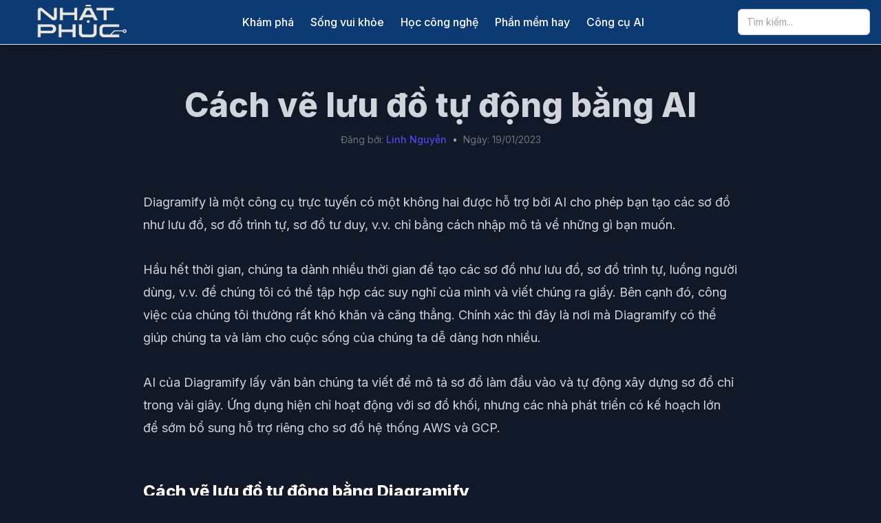

--- FILE ---
content_type: text/html
request_url: https://nhatphuc.com/cach-ve-luu-do-tu-dong-bang-ai/
body_size: 11768
content:
<!DOCTYPE html>
<html lang="en-US" prefix="og: https://ogp.me/ns#">
<head>
    <meta charset="UTF-8">
    <meta name="viewport" content="width=device-width, initial-scale=1.0">
    	<style>img:is([sizes="auto" i], [sizes^="auto," i]) { contain-intrinsic-size: 3000px 1500px }</style>
	
<!-- Search Engine Optimization by Rank Math - https://rankmath.com/ -->
<title>Cách vẽ lưu đồ tự động bằng AI</title>
<meta name="description" content="Diagramify là một công cụ trực tuyến có một không hai được hỗ trợ bởi AI cho phép bạn tạo các sơ đồ như lưu đồ, sơ đồ trình tự, sơ đồ tư duy, v.v. chỉ bằng"/>
<meta name="robots" content="follow, index, max-snippet:-1, max-video-preview:-1, max-image-preview:large"/>
<link rel="canonical" href="https://nhatphuc.com/cach-ve-luu-do-tu-dong-bang-ai/" />
<meta property="og:locale" content="en_US" />
<meta property="og:type" content="article" />
<meta property="og:title" content="Cách vẽ lưu đồ tự động bằng AI" />
<meta property="og:description" content="Diagramify là một công cụ trực tuyến có một không hai được hỗ trợ bởi AI cho phép bạn tạo các sơ đồ như lưu đồ, sơ đồ trình tự, sơ đồ tư duy, v.v. chỉ bằng" />
<meta property="og:url" content="https://nhatphuc.com/cach-ve-luu-do-tu-dong-bang-ai/" />
<meta property="og:site_name" content="Nhật Phúc" />
<meta property="article:tag" content="design" />
<meta property="article:tag" content="Developer" />
<meta property="article:section" content="Học công nghệ" />
<meta property="og:updated_time" content="2023-12-25T11:10:43+07:00" />
<meta property="og:image" content="https://nhatphuc.com/wp-content/uploads/2023/01/diagram-featured-960x480.webp" />
<meta property="og:image:secure_url" content="https://nhatphuc.com/wp-content/uploads/2023/01/diagram-featured-960x480.webp" />
<meta property="og:image:width" content="960" />
<meta property="og:image:height" content="480" />
<meta property="og:image:alt" content="Cách vẽ lưu đồ tự động bằng AI" />
<meta property="og:image:type" content="image/webp" />
<meta property="article:published_time" content="2023-01-19T18:19:56+07:00" />
<meta property="article:modified_time" content="2023-12-25T11:10:43+07:00" />
<meta name="twitter:card" content="summary_large_image" />
<meta name="twitter:title" content="Cách vẽ lưu đồ tự động bằng AI" />
<meta name="twitter:description" content="Diagramify là một công cụ trực tuyến có một không hai được hỗ trợ bởi AI cho phép bạn tạo các sơ đồ như lưu đồ, sơ đồ trình tự, sơ đồ tư duy, v.v. chỉ bằng" />
<meta name="twitter:image" content="https://nhatphuc.com/wp-content/uploads/2023/01/diagram-featured-960x480.webp" />
<meta name="twitter:label1" content="Written by" />
<meta name="twitter:data1" content="Linh Nguyễn" />
<meta name="twitter:label2" content="Time to read" />
<meta name="twitter:data2" content="1 minute" />
<script type="application/ld+json" class="rank-math-schema">{"@context":"https://schema.org","@graph":[{"@type":["Person","Organization"],"@id":"https://nhatphuc.com/#person","name":"Linh Nguy\u1ec5n","logo":{"@type":"ImageObject","@id":"https://nhatphuc.com/#logo","url":"https://nhatphuc.com/wp-content/uploads/2025/06/cropped-logo-mini-160x56.png","contentUrl":"https://nhatphuc.com/wp-content/uploads/2025/06/cropped-logo-mini-160x56.png","caption":"Nh\u1eadt Ph\u00fac","inLanguage":"en-US"},"image":{"@type":"ImageObject","@id":"https://nhatphuc.com/#logo","url":"https://nhatphuc.com/wp-content/uploads/2025/06/cropped-logo-mini-160x56.png","contentUrl":"https://nhatphuc.com/wp-content/uploads/2025/06/cropped-logo-mini-160x56.png","caption":"Nh\u1eadt Ph\u00fac","inLanguage":"en-US"}},{"@type":"WebSite","@id":"https://nhatphuc.com/#website","url":"https://nhatphuc.com","name":"Nh\u1eadt Ph\u00fac","publisher":{"@id":"https://nhatphuc.com/#person"},"inLanguage":"en-US"},{"@type":"ImageObject","@id":"https://nhatphuc.com/wp-content/uploads/2023/01/diagram-featured.webp","url":"https://nhatphuc.com/wp-content/uploads/2023/01/diagram-featured.webp","width":"2400","height":"1200","inLanguage":"en-US"},{"@type":"BreadcrumbList","@id":"https://nhatphuc.com/cach-ve-luu-do-tu-dong-bang-ai/#breadcrumb","itemListElement":[{"@type":"ListItem","position":"1","item":{"@id":"https://nhatphuc.com","name":"Home"}},{"@type":"ListItem","position":"2","item":{"@id":"https://nhatphuc.com/danh-muc/hoc-cong-nghe/","name":"H\u1ecdc c\u00f4ng ngh\u1ec7"}},{"@type":"ListItem","position":"3","item":{"@id":"https://nhatphuc.com/cach-ve-luu-do-tu-dong-bang-ai/","name":"C\u00e1ch v\u1ebd l\u01b0u \u0111\u1ed3 t\u1ef1 \u0111\u1ed9ng b\u1eb1ng AI"}}]},{"@type":"WebPage","@id":"https://nhatphuc.com/cach-ve-luu-do-tu-dong-bang-ai/#webpage","url":"https://nhatphuc.com/cach-ve-luu-do-tu-dong-bang-ai/","name":"C\u00e1ch v\u1ebd l\u01b0u \u0111\u1ed3 t\u1ef1 \u0111\u1ed9ng b\u1eb1ng AI","datePublished":"2023-01-19T18:19:56+07:00","dateModified":"2023-12-25T11:10:43+07:00","isPartOf":{"@id":"https://nhatphuc.com/#website"},"primaryImageOfPage":{"@id":"https://nhatphuc.com/wp-content/uploads/2023/01/diagram-featured.webp"},"inLanguage":"en-US","breadcrumb":{"@id":"https://nhatphuc.com/cach-ve-luu-do-tu-dong-bang-ai/#breadcrumb"}},{"@type":"Person","@id":"https://nhatphuc.com/author/admin2/","name":"Linh Nguy\u1ec5n","url":"https://nhatphuc.com/author/admin2/","image":{"@type":"ImageObject","@id":"https://secure.gravatar.com/avatar/8924b6c7eb1146d401087523aa0b0b25e4d7b4b8952b2496088ba6f1210ba948?s=96&amp;d=mm&amp;r=g","url":"https://secure.gravatar.com/avatar/8924b6c7eb1146d401087523aa0b0b25e4d7b4b8952b2496088ba6f1210ba948?s=96&amp;d=mm&amp;r=g","caption":"Linh Nguy\u1ec5n","inLanguage":"en-US"},"sameAs":["https://trainghiemso.vn/"]},{"@type":"BlogPosting","headline":"C\u00e1ch v\u1ebd l\u01b0u \u0111\u1ed3 t\u1ef1 \u0111\u1ed9ng b\u1eb1ng AI","datePublished":"2023-01-19T18:19:56+07:00","dateModified":"2023-12-25T11:10:43+07:00","articleSection":"H\u1ecdc c\u00f4ng ngh\u1ec7, Kh\u00e1m ph\u00e1","author":{"@id":"https://nhatphuc.com/author/admin2/","name":"Linh Nguy\u1ec5n"},"publisher":{"@id":"https://nhatphuc.com/#person"},"description":"Diagramify l\u00e0 m\u1ed9t c\u00f4ng c\u1ee5 tr\u1ef1c tuy\u1ebfn c\u00f3 m\u1ed9t kh\u00f4ng hai \u0111\u01b0\u1ee3c h\u1ed7 tr\u1ee3 b\u1edfi AI cho ph\u00e9p b\u1ea1n t\u1ea1o c\u00e1c s\u01a1 \u0111\u1ed3 nh\u01b0 l\u01b0u \u0111\u1ed3, s\u01a1 \u0111\u1ed3 tr\u00ecnh t\u1ef1, s\u01a1 \u0111\u1ed3 t\u01b0 duy, v.v. ch\u1ec9 b\u1eb1ng","name":"C\u00e1ch v\u1ebd l\u01b0u \u0111\u1ed3 t\u1ef1 \u0111\u1ed9ng b\u1eb1ng AI","@id":"https://nhatphuc.com/cach-ve-luu-do-tu-dong-bang-ai/#richSnippet","isPartOf":{"@id":"https://nhatphuc.com/cach-ve-luu-do-tu-dong-bang-ai/#webpage"},"image":{"@id":"https://nhatphuc.com/wp-content/uploads/2023/01/diagram-featured.webp"},"inLanguage":"en-US","mainEntityOfPage":{"@id":"https://nhatphuc.com/cach-ve-luu-do-tu-dong-bang-ai/#webpage"}}]}</script>
<!-- /Rank Math WordPress SEO plugin -->

<link rel='dns-prefetch' href='//cdn.tailwindcss.com' />
<link rel='dns-prefetch' href='//www.googletagmanager.com' />
<link rel='dns-prefetch' href='//fonts.googleapis.com' />
<link rel='dns-prefetch' href='//cdnjs.cloudflare.com' />
<link rel="alternate" type="application/rss+xml" title="Nhật Phúc &raquo; Cách vẽ lưu đồ tự động bằng AI Comments Feed" href="https://nhatphuc.com/cach-ve-luu-do-tu-dong-bang-ai/feed/" />
<link rel='stylesheet' id='wp-block-library-css' href='https://nhatphuc.com/wp-includes/css/dist/block-library/style.min.css?ver=6.8.1' type='text/css' media='all' />
<style id='classic-theme-styles-inline-css' type='text/css'>
/*! This file is auto-generated */
.wp-block-button__link{color:#fff;background-color:#32373c;border-radius:9999px;box-shadow:none;text-decoration:none;padding:calc(.667em + 2px) calc(1.333em + 2px);font-size:1.125em}.wp-block-file__button{background:#32373c;color:#fff;text-decoration:none}
</style>
<style id='global-styles-inline-css' type='text/css'>
:root{--wp--preset--aspect-ratio--square: 1;--wp--preset--aspect-ratio--4-3: 4/3;--wp--preset--aspect-ratio--3-4: 3/4;--wp--preset--aspect-ratio--3-2: 3/2;--wp--preset--aspect-ratio--2-3: 2/3;--wp--preset--aspect-ratio--16-9: 16/9;--wp--preset--aspect-ratio--9-16: 9/16;--wp--preset--color--black: #000000;--wp--preset--color--cyan-bluish-gray: #abb8c3;--wp--preset--color--white: #ffffff;--wp--preset--color--pale-pink: #f78da7;--wp--preset--color--vivid-red: #cf2e2e;--wp--preset--color--luminous-vivid-orange: #ff6900;--wp--preset--color--luminous-vivid-amber: #fcb900;--wp--preset--color--light-green-cyan: #7bdcb5;--wp--preset--color--vivid-green-cyan: #00d084;--wp--preset--color--pale-cyan-blue: #8ed1fc;--wp--preset--color--vivid-cyan-blue: #0693e3;--wp--preset--color--vivid-purple: #9b51e0;--wp--preset--gradient--vivid-cyan-blue-to-vivid-purple: linear-gradient(135deg,rgba(6,147,227,1) 0%,rgb(155,81,224) 100%);--wp--preset--gradient--light-green-cyan-to-vivid-green-cyan: linear-gradient(135deg,rgb(122,220,180) 0%,rgb(0,208,130) 100%);--wp--preset--gradient--luminous-vivid-amber-to-luminous-vivid-orange: linear-gradient(135deg,rgba(252,185,0,1) 0%,rgba(255,105,0,1) 100%);--wp--preset--gradient--luminous-vivid-orange-to-vivid-red: linear-gradient(135deg,rgba(255,105,0,1) 0%,rgb(207,46,46) 100%);--wp--preset--gradient--very-light-gray-to-cyan-bluish-gray: linear-gradient(135deg,rgb(238,238,238) 0%,rgb(169,184,195) 100%);--wp--preset--gradient--cool-to-warm-spectrum: linear-gradient(135deg,rgb(74,234,220) 0%,rgb(151,120,209) 20%,rgb(207,42,186) 40%,rgb(238,44,130) 60%,rgb(251,105,98) 80%,rgb(254,248,76) 100%);--wp--preset--gradient--blush-light-purple: linear-gradient(135deg,rgb(255,206,236) 0%,rgb(152,150,240) 100%);--wp--preset--gradient--blush-bordeaux: linear-gradient(135deg,rgb(254,205,165) 0%,rgb(254,45,45) 50%,rgb(107,0,62) 100%);--wp--preset--gradient--luminous-dusk: linear-gradient(135deg,rgb(255,203,112) 0%,rgb(199,81,192) 50%,rgb(65,88,208) 100%);--wp--preset--gradient--pale-ocean: linear-gradient(135deg,rgb(255,245,203) 0%,rgb(182,227,212) 50%,rgb(51,167,181) 100%);--wp--preset--gradient--electric-grass: linear-gradient(135deg,rgb(202,248,128) 0%,rgb(113,206,126) 100%);--wp--preset--gradient--midnight: linear-gradient(135deg,rgb(2,3,129) 0%,rgb(40,116,252) 100%);--wp--preset--font-size--small: 13px;--wp--preset--font-size--medium: 20px;--wp--preset--font-size--large: 36px;--wp--preset--font-size--x-large: 42px;--wp--preset--spacing--20: 0.44rem;--wp--preset--spacing--30: 0.67rem;--wp--preset--spacing--40: 1rem;--wp--preset--spacing--50: 1.5rem;--wp--preset--spacing--60: 2.25rem;--wp--preset--spacing--70: 3.38rem;--wp--preset--spacing--80: 5.06rem;--wp--preset--shadow--natural: 6px 6px 9px rgba(0, 0, 0, 0.2);--wp--preset--shadow--deep: 12px 12px 50px rgba(0, 0, 0, 0.4);--wp--preset--shadow--sharp: 6px 6px 0px rgba(0, 0, 0, 0.2);--wp--preset--shadow--outlined: 6px 6px 0px -3px rgba(255, 255, 255, 1), 6px 6px rgba(0, 0, 0, 1);--wp--preset--shadow--crisp: 6px 6px 0px rgba(0, 0, 0, 1);}:where(.is-layout-flex){gap: 0.5em;}:where(.is-layout-grid){gap: 0.5em;}body .is-layout-flex{display: flex;}.is-layout-flex{flex-wrap: wrap;align-items: center;}.is-layout-flex > :is(*, div){margin: 0;}body .is-layout-grid{display: grid;}.is-layout-grid > :is(*, div){margin: 0;}:where(.wp-block-columns.is-layout-flex){gap: 2em;}:where(.wp-block-columns.is-layout-grid){gap: 2em;}:where(.wp-block-post-template.is-layout-flex){gap: 1.25em;}:where(.wp-block-post-template.is-layout-grid){gap: 1.25em;}.has-black-color{color: var(--wp--preset--color--black) !important;}.has-cyan-bluish-gray-color{color: var(--wp--preset--color--cyan-bluish-gray) !important;}.has-white-color{color: var(--wp--preset--color--white) !important;}.has-pale-pink-color{color: var(--wp--preset--color--pale-pink) !important;}.has-vivid-red-color{color: var(--wp--preset--color--vivid-red) !important;}.has-luminous-vivid-orange-color{color: var(--wp--preset--color--luminous-vivid-orange) !important;}.has-luminous-vivid-amber-color{color: var(--wp--preset--color--luminous-vivid-amber) !important;}.has-light-green-cyan-color{color: var(--wp--preset--color--light-green-cyan) !important;}.has-vivid-green-cyan-color{color: var(--wp--preset--color--vivid-green-cyan) !important;}.has-pale-cyan-blue-color{color: var(--wp--preset--color--pale-cyan-blue) !important;}.has-vivid-cyan-blue-color{color: var(--wp--preset--color--vivid-cyan-blue) !important;}.has-vivid-purple-color{color: var(--wp--preset--color--vivid-purple) !important;}.has-black-background-color{background-color: var(--wp--preset--color--black) !important;}.has-cyan-bluish-gray-background-color{background-color: var(--wp--preset--color--cyan-bluish-gray) !important;}.has-white-background-color{background-color: var(--wp--preset--color--white) !important;}.has-pale-pink-background-color{background-color: var(--wp--preset--color--pale-pink) !important;}.has-vivid-red-background-color{background-color: var(--wp--preset--color--vivid-red) !important;}.has-luminous-vivid-orange-background-color{background-color: var(--wp--preset--color--luminous-vivid-orange) !important;}.has-luminous-vivid-amber-background-color{background-color: var(--wp--preset--color--luminous-vivid-amber) !important;}.has-light-green-cyan-background-color{background-color: var(--wp--preset--color--light-green-cyan) !important;}.has-vivid-green-cyan-background-color{background-color: var(--wp--preset--color--vivid-green-cyan) !important;}.has-pale-cyan-blue-background-color{background-color: var(--wp--preset--color--pale-cyan-blue) !important;}.has-vivid-cyan-blue-background-color{background-color: var(--wp--preset--color--vivid-cyan-blue) !important;}.has-vivid-purple-background-color{background-color: var(--wp--preset--color--vivid-purple) !important;}.has-black-border-color{border-color: var(--wp--preset--color--black) !important;}.has-cyan-bluish-gray-border-color{border-color: var(--wp--preset--color--cyan-bluish-gray) !important;}.has-white-border-color{border-color: var(--wp--preset--color--white) !important;}.has-pale-pink-border-color{border-color: var(--wp--preset--color--pale-pink) !important;}.has-vivid-red-border-color{border-color: var(--wp--preset--color--vivid-red) !important;}.has-luminous-vivid-orange-border-color{border-color: var(--wp--preset--color--luminous-vivid-orange) !important;}.has-luminous-vivid-amber-border-color{border-color: var(--wp--preset--color--luminous-vivid-amber) !important;}.has-light-green-cyan-border-color{border-color: var(--wp--preset--color--light-green-cyan) !important;}.has-vivid-green-cyan-border-color{border-color: var(--wp--preset--color--vivid-green-cyan) !important;}.has-pale-cyan-blue-border-color{border-color: var(--wp--preset--color--pale-cyan-blue) !important;}.has-vivid-cyan-blue-border-color{border-color: var(--wp--preset--color--vivid-cyan-blue) !important;}.has-vivid-purple-border-color{border-color: var(--wp--preset--color--vivid-purple) !important;}.has-vivid-cyan-blue-to-vivid-purple-gradient-background{background: var(--wp--preset--gradient--vivid-cyan-blue-to-vivid-purple) !important;}.has-light-green-cyan-to-vivid-green-cyan-gradient-background{background: var(--wp--preset--gradient--light-green-cyan-to-vivid-green-cyan) !important;}.has-luminous-vivid-amber-to-luminous-vivid-orange-gradient-background{background: var(--wp--preset--gradient--luminous-vivid-amber-to-luminous-vivid-orange) !important;}.has-luminous-vivid-orange-to-vivid-red-gradient-background{background: var(--wp--preset--gradient--luminous-vivid-orange-to-vivid-red) !important;}.has-very-light-gray-to-cyan-bluish-gray-gradient-background{background: var(--wp--preset--gradient--very-light-gray-to-cyan-bluish-gray) !important;}.has-cool-to-warm-spectrum-gradient-background{background: var(--wp--preset--gradient--cool-to-warm-spectrum) !important;}.has-blush-light-purple-gradient-background{background: var(--wp--preset--gradient--blush-light-purple) !important;}.has-blush-bordeaux-gradient-background{background: var(--wp--preset--gradient--blush-bordeaux) !important;}.has-luminous-dusk-gradient-background{background: var(--wp--preset--gradient--luminous-dusk) !important;}.has-pale-ocean-gradient-background{background: var(--wp--preset--gradient--pale-ocean) !important;}.has-electric-grass-gradient-background{background: var(--wp--preset--gradient--electric-grass) !important;}.has-midnight-gradient-background{background: var(--wp--preset--gradient--midnight) !important;}.has-small-font-size{font-size: var(--wp--preset--font-size--small) !important;}.has-medium-font-size{font-size: var(--wp--preset--font-size--medium) !important;}.has-large-font-size{font-size: var(--wp--preset--font-size--large) !important;}.has-x-large-font-size{font-size: var(--wp--preset--font-size--x-large) !important;}
:where(.wp-block-post-template.is-layout-flex){gap: 1.25em;}:where(.wp-block-post-template.is-layout-grid){gap: 1.25em;}
:where(.wp-block-columns.is-layout-flex){gap: 2em;}:where(.wp-block-columns.is-layout-grid){gap: 2em;}
:root :where(.wp-block-pullquote){font-size: 1.5em;line-height: 1.6;}
</style>
<link rel='stylesheet' id='your-theme-style-css' href='https://nhatphuc.com/wp-content/themes/np-theme/style.css?ver=2.0' type='text/css' media='all' />
<link rel='stylesheet' id='google-fonts-css' href='https://fonts.googleapis.com/css2?family=Inter:wght@400;500;600;700;800&#038;display=swap' type='text/css' media='all' />
<link rel='stylesheet' id='font-awesome-css' href='https://cdnjs.cloudflare.com/ajax/libs/font-awesome/4.7.0/css/font-awesome.min.css?ver=4.7.0' type='text/css' media='all' />
<style id='akismet-widget-style-inline-css' type='text/css'>

			.a-stats {
				--akismet-color-mid-green: #357b49;
				--akismet-color-white: #fff;
				--akismet-color-light-grey: #f6f7f7;

				max-width: 350px;
				width: auto;
			}

			.a-stats * {
				all: unset;
				box-sizing: border-box;
			}

			.a-stats strong {
				font-weight: 600;
			}

			.a-stats a.a-stats__link,
			.a-stats a.a-stats__link:visited,
			.a-stats a.a-stats__link:active {
				background: var(--akismet-color-mid-green);
				border: none;
				box-shadow: none;
				border-radius: 8px;
				color: var(--akismet-color-white);
				cursor: pointer;
				display: block;
				font-family: -apple-system, BlinkMacSystemFont, 'Segoe UI', 'Roboto', 'Oxygen-Sans', 'Ubuntu', 'Cantarell', 'Helvetica Neue', sans-serif;
				font-weight: 500;
				padding: 12px;
				text-align: center;
				text-decoration: none;
				transition: all 0.2s ease;
			}

			/* Extra specificity to deal with TwentyTwentyOne focus style */
			.widget .a-stats a.a-stats__link:focus {
				background: var(--akismet-color-mid-green);
				color: var(--akismet-color-white);
				text-decoration: none;
			}

			.a-stats a.a-stats__link:hover {
				filter: brightness(110%);
				box-shadow: 0 4px 12px rgba(0, 0, 0, 0.06), 0 0 2px rgba(0, 0, 0, 0.16);
			}

			.a-stats .count {
				color: var(--akismet-color-white);
				display: block;
				font-size: 1.5em;
				line-height: 1.4;
				padding: 0 13px;
				white-space: nowrap;
			}
		
</style>
<link rel='stylesheet' id='enlighterjs-css' href='https://nhatphuc.com/wp-content/plugins/enlighter/cache/enlighterjs.min.css?ver=Pp9t8JpjVayXO3e' type='text/css' media='all' />
<script type="text/javascript" id="tailwindcss-js-extra">
/* <![CDATA[ */
var tns_ajax_object = {"ajax_url":"https:\/\/nhatphuc.com\/wp-admin\/admin-ajax.php","get_grid_nonce":"23d04a34d1","get_post_nonce":"0bfa6f835f"};
/* ]]> */
</script>
<script type="text/javascript" src="https://cdn.tailwindcss.com" id="tailwindcss-js"></script>

<!-- Google tag (gtag.js) snippet added by Site Kit -->

<!-- Google Analytics snippet added by Site Kit -->
<script type="text/javascript" src="https://www.googletagmanager.com/gtag/js?id=G-Q7T54718WM" id="google_gtagjs-js" async></script>
<script type="text/javascript" id="google_gtagjs-js-after">
/* <![CDATA[ */
window.dataLayer = window.dataLayer || [];function gtag(){dataLayer.push(arguments);}
gtag("set","linker",{"domains":["nhatphuc.com"]});
gtag("js", new Date());
gtag("set", "developer_id.dZTNiMT", true);
gtag("config", "G-Q7T54718WM");
/* ]]> */
</script>

<!-- End Google tag (gtag.js) snippet added by Site Kit -->
<link rel="https://api.w.org/" href="https://nhatphuc.com/wp-json/" /><link rel="alternate" title="JSON" type="application/json" href="https://nhatphuc.com/wp-json/wp/v2/posts/10320" /><link rel="EditURI" type="application/rsd+xml" title="RSD" href="https://nhatphuc.com/xmlrpc.php?rsd" />
<meta name="generator" content="WordPress 6.8.1" />
<link rel='shortlink' href='https://nhatphuc.com/?p=10320' />
<link rel="alternate" title="oEmbed (JSON)" type="application/json+oembed" href="https://nhatphuc.com/wp-json/oembed/1.0/embed?url=https%3A%2F%2Fnhatphuc.com%2Fcach-ve-luu-do-tu-dong-bang-ai%2F" />
<link rel="alternate" title="oEmbed (XML)" type="text/xml+oembed" href="https://nhatphuc.com/wp-json/oembed/1.0/embed?url=https%3A%2F%2Fnhatphuc.com%2Fcach-ve-luu-do-tu-dong-bang-ai%2F&#038;format=xml" />
<meta name="generator" content="Site Kit by Google 1.154.0" /><style type="text/css">
        .site-header {
            background-color: #0c3a72;
        }
        .site-header nav a, .site-header #mobile-menu nav a,
        .site-header .flex-shrink-0 a {
            color: #ffffff;
        }
        .site-header nav a:hover {
            opacity: 0.75;
        }
        .site-header #mobile-menu nav a:hover {
            opacity: 0.75;
            background-color: rgba(0, 0, 0, 0.05);
        }
    </style><script type="application/ld+json">{"@context":"https://schema.org","@type":"BreadcrumbList","itemListElement":[{"@type":"ListItem","position":1,"name":"Trang ch\u1ee7","item":"https://nhatphuc.com/"},{"@type":"ListItem","position":2,"name":"H\u1ecdc c\u00f4ng ngh\u1ec7","item":"https://nhatphuc.com/danh-muc/hoc-cong-nghe/"},{"@type":"ListItem","position":3,"name":"C\u00e1ch v\u1ebd l\u01b0u \u0111\u1ed3 t\u1ef1 \u0111\u1ed9ng b\u1eb1ng AI","item":"https://nhatphuc.com/cach-ve-luu-do-tu-dong-bang-ai/"}]}</script>

<!-- Google Tag Manager snippet added by Site Kit -->
<script type="text/javascript">
/* <![CDATA[ */

			( function( w, d, s, l, i ) {
				w[l] = w[l] || [];
				w[l].push( {'gtm.start': new Date().getTime(), event: 'gtm.js'} );
				var f = d.getElementsByTagName( s )[0],
					j = d.createElement( s ), dl = l != 'dataLayer' ? '&l=' + l : '';
				j.async = true;
				j.src = 'https://www.googletagmanager.com/gtm.js?id=' + i + dl;
				f.parentNode.insertBefore( j, f );
			} )( window, document, 'script', 'dataLayer', 'GTM-MQLH65S' );
			
/* ]]> */
</script>

<!-- End Google Tag Manager snippet added by Site Kit -->
<link rel="icon" href="https://nhatphuc.com/wp-content/uploads/2019/08/favicon-75x75.png" sizes="32x32" />
<link rel="icon" href="https://nhatphuc.com/wp-content/uploads/2019/08/favicon-300x300.png" sizes="192x192" />
<link rel="apple-touch-icon" href="https://nhatphuc.com/wp-content/uploads/2019/08/favicon-300x300.png" />
<meta name="msapplication-TileImage" content="https://nhatphuc.com/wp-content/uploads/2019/08/favicon-300x300.png" />
    <!-- CSS for Top Banner -->
    <style>
        /*
         * Trạng thái mặc định: ẩn hoàn toàn, không chiếm diện tích.
         * Thêm padding và các style khác vào đây để tránh bị ghi đè.
         */
        #top-banner-ad {
            position: relative;
            background-color: #f3f4f6; /* bg-gray-100 */
            text-align: center;
            overflow: hidden;
            max-height: 0;
            padding: 0;
            opacity: 0;
            transition: all 0.5s ease-in-out;
        }

        /*
         * Trạng thái khi có quảng cáo để hiển thị.
         * JavaScript sẽ thêm class này vào.
         */
        #top-banner-ad.banner-visible {
            max-height: 250px; /* Chiều cao tối đa của banner, bạn có thể điều chỉnh */
            padding: 8px; /* p-2 */
            opacity: 1;
        }
        
        /*
         * Trạng thái khi banner bị đóng (bởi người dùng hoặc cuộn trang).
         * Class này sẽ ghi đè 'banner-visible'.
         */
        #top-banner-ad.banner-hidden {
            max-height: 0 !important;
            padding-top: 0 !important;
            padding-bottom: 0 !important;
            opacity: 0 !important;
        }
        /* Style cho logo tùy chỉnh */
        .custom-logo {
            height: 56px; /* h-14 */
            width: auto;
        }
    </style>
</head>
<body data-rsssl=1 class="wp-singular post-template-default single single-post postid-10320 single-format-standard wp-custom-logo wp-theme-np-theme">

<!-- =========== Top Banner Ad Section =========== -->
<!-- Khung quảng cáo ban đầu sẽ không có class 'banner-visible' -->
<div id="top-banner-ad">
    <!-- Thay đổi link và ảnh banner của bạn tại đây -->
    <script async src="https://pagead2.googlesyndication.com/pagead/js/adsbygoogle.js?client=ca-pub-7299859131061075"
     crossorigin="anonymous"></script>
    <!-- Big Banner -->
    <ins class="adsbygoogle"
         id="top-banner-ad-ins"
         style="display:block"
         data-ad-client="ca-pub-7299859131061075"
         data-ad-slot="5629946603"
         data-ad-format="auto"
         data-full-width-responsive="true"
         data-ad-status="unfilled"> <!-- Thêm ID và trạng thái ban đầu -->
    </ins>
    <script>
         (adsbygoogle = window.adsbygoogle || []).push({});
    </script>
    <!-- Nút đóng banner -->
    <button id="close-banner-btn" class="absolute top-1/2 -translate-y-1/2 right-4 text-gray-500 hover:text-gray-900" aria-label="Close Banner">
        <svg class="w-5 h-5" fill="none" stroke="currentColor" viewBox="0 0 24 24"><path stroke-linecap="round" stroke-linejoin="round" stroke-width="2" d="M6 18L18 6M6 6l12 12"></path></svg>
    </button>
</div>
<!-- ============================================= -->

<div id="page" class="site">

<header class="site-header sticky top-0 z-50 shadow-md border-b border-gray-200">
    <div class="container mx-auto px-4">
        <div class="flex items-center justify-between h-16">
            <!-- Logo -->
            <div class="flex-shrink-0">
                <a href="https://nhatphuc.com/" class="custom-logo-link" rel="home"><img width="200" height="56" src="https://nhatphuc.com/wp-content/uploads/2025/06/cropped-logo-mini.png" class="custom-logo" alt="Nhật Phúc" decoding="async" /></a>            </div>

            <!-- Navigation Links (Desktop) -->
            <nav class="hidden md:flex items-center space-x-6">
                <a href="https://nhatphuc.com/danh-muc/kham-pha/" class="font-medium transition-opacity">Khám phá</a><a href="https://nhatphuc.com/danh-muc/song-vui-khoe/" class="font-medium transition-opacity">Sống vui khỏe</a><a href="https://nhatphuc.com/danh-muc/hoc-cong-nghe/" class="font-medium transition-opacity">Học công nghệ</a><a href="https://nhatphuc.com/danh-muc/phan-mem-hay/" class="font-medium transition-opacity">Phần mềm hay</a><a href="https://nhatphuc.com/danh-muc/cong-cu-ai/" class="font-medium transition-opacity">Công cụ AI</a>            </nav>

            <!-- Search & Mobile Menu Button -->
            <div class="flex items-center space-x-2 md:space-x-4">
                <form role="search" method="get" class="relative hidden sm:block" action="https://nhatphuc.com/">
                    <input type="search" name="s" value="" placeholder="Tìm kiếm..." class="w-32 md:w-48 px-3 py-2 text-sm rounded-md border border-gray-300 focus:ring-indigo-500 focus:border-indigo-500">
                </form>
                <button id="mobile-menu-button" class="md:hidden p-2.5 rounded-md text-gray-500 hover:bg-gray-100">
                     <svg class="w-5 h-5" fill="none" stroke="currentColor" viewBox="0 0 24 24"><path stroke-linecap="round" stroke-linejoin="round" stroke-width="2" d="M4 6h16M4 12h16m-7 6h7"></path></svg>
                </button>
            </div>
        </div>
        <!-- Mobile Menu -->
        <div id="mobile-menu" class="hidden md:hidden pb-4">
            <nav class="flex flex-col space-y-2">
                <a href="https://nhatphuc.com/danh-muc/kham-pha/" class="block px-3 py-2 rounded-md font-medium transition-colors">Khám phá</a><a href="https://nhatphuc.com/danh-muc/song-vui-khoe/" class="block px-3 py-2 rounded-md font-medium transition-colors">Sống vui khỏe</a><a href="https://nhatphuc.com/danh-muc/hoc-cong-nghe/" class="block px-3 py-2 rounded-md font-medium transition-colors">Học công nghệ</a><a href="https://nhatphuc.com/danh-muc/phan-mem-hay/" class="block px-3 py-2 rounded-md font-medium transition-colors">Phần mềm hay</a><a href="https://nhatphuc.com/danh-muc/cong-cu-ai/" class="block px-3 py-2 rounded-md font-medium transition-colors">Công cụ AI</a>            </nav>
            <form role="search" method="get" class="relative mt-4 sm:hidden" action="https://nhatphuc.com/">
                <input type="search" name="s" value="" placeholder="Tìm kiếm..." class="w-full px-3 py-2 text-sm rounded-md border border-gray-300">
            </form>
        </div>
    </div>
</header>
<div id="primary" class="content-area relative py-4">
    <main id="main" class="site-main">

        
<article id="post-10320" class="container mx-auto px-4 max-w-4xl post-10320 post type-post status-publish format-standard has-post-thumbnail hentry category-hoc-cong-nghe category-kham-pha tag-design tag-developer">
    <!-- Post Header -->
    <header class="text-center pt-12 pb-8">
        <h1 class="text-4xl md:text-5xl font-extrabold leading-tight">Cách vẽ lưu đồ tự động bằng AI</h1>        
        <!-- Thông tin người viết và ngày đăng -->
         <div class="mt-4 text-sm text-gray-500 flex items-center justify-center space-x-2 flex-wrap">
            <span>
                Đăng bởi: <a title="Xem tất cả bài viết của Linh Nguyễn" class="font-medium text-indigo-600 hover:underline" href="https://nhatphuc.com/author/admin2/" title="Posts by Linh Nguyễn" rel="author">Linh Nguyễn</a>            </span>
            <span class="text-gray-400">&bull;</span>
            <span>
                Ngày: 19/01/2023            </span>
        </div>

            </header>

    <!-- Post Content -->
    <div class="post-content-area py-8 tns-prose-styling">
        <p>Diagramify là một công cụ trực tuyến có một không hai được hỗ trợ bởi AI cho phép bạn tạo các sơ đồ như lưu đồ, sơ đồ trình tự, sơ đồ tư duy, v.v. chỉ bằng cách nhập mô tả về những gì bạn muốn.</p>
<p>Hầu hết thời gian, chúng ta dành nhiều thời gian để tạo các sơ đồ như lưu đồ, sơ đồ trình tự, luồng người dùng, v.v. để chúng tôi có thể tập hợp các suy nghĩ của mình và viết chúng ra giấy. Bên cạnh đó, công việc của chúng tôi thường rất khó khăn và căng thẳng. Chính xác thì đây là nơi mà Diagramify có thể giúp chúng ta và làm cho cuộc sống của chúng ta dễ dàng hơn nhiều.</p>
<p>AI của Diagramify lấy văn bản chúng ta viết để mô tả sơ đồ làm đầu vào và tự động xây dựng sơ đồ chỉ trong vài giây. Ứng dụng hiện chỉ hoạt động với sơ đồ khối, nhưng các nhà phát triển có kế hoạch lớn để sớm bổ sung hỗ trợ riêng cho sơ đồ hệ thống AWS và GCP.</p>
<h3><strong>Cách vẽ lưu đồ tự động bằng Diagramify</strong></h3>
<ol>
<li>Truy cập <a href="https://diagramify.agiliq.com/" target="_blank" rel="noopener">Diagramify</a>. Mô tả sơ đồ trong khoảng trống đã cho, đảm bảo càng cụ thể càng tốt và cung cấp càng nhiều chi tiết càng tốt.</li>
<li>Khi bạn nhấp vào <strong><em>Get Diagram</em></strong>, AI của Diagramify sẽ được kích hoạt và sơ đồ sẽ được tạo cho bạn chỉ sau vài giây.<br />
<img fetchpriority="high" decoding="async" class="aligncenter size-full wp-image-10321" src="https://nhatphuc.com/wp-content/uploads/2023/01/diagramify.webp" alt="Cách vẽ lưu đồ tự động bằng AI 1" width="636" height="837" title="Cách vẽ lưu đồ tự động bằng AI 1" srcset="https://nhatphuc.com/wp-content/uploads/2023/01/diagramify.webp 636w, https://nhatphuc.com/wp-content/uploads/2023/01/diagramify-320x421.webp 320w, https://nhatphuc.com/wp-content/uploads/2023/01/diagramify-561x738.webp 561w, https://nhatphuc.com/wp-content/uploads/2023/01/diagramify-265x349.webp 265w, https://nhatphuc.com/wp-content/uploads/2023/01/diagramify-531x699.webp 531w, https://nhatphuc.com/wp-content/uploads/2023/01/diagramify-364x479.webp 364w, https://nhatphuc.com/wp-content/uploads/2023/01/diagramify-608x800.webp 608w, https://nhatphuc.com/wp-content/uploads/2023/01/diagramify-36x48.webp 36w, https://nhatphuc.com/wp-content/uploads/2023/01/diagramify-73x96.webp 73w" sizes="(max-width: 636px) 100vw, 636px" /></li>
<li>Vì sơ đồ không phải là ảnh nên bạn sẽ không thể lưu nó giống như cách bạn lưu ảnh. Bạn có thể vẽ một hình chữ nhật và lưu sơ đồ bằng cách sử dụng phần mềm chụp ảnh màn hình.</li>
</ol>
<p>Các biểu đồ mà Diagramify tạo ra rất đơn giản và hiện tại không có cách nào để chọn phông chữ, kiểu phông chữ, màu sắc, bố cục, v.v. Trong các phiên bản sau, nhà phát triển có thể thêm các loại tính năng này và làm cho phần mềm linh hoạt hơn. Nhìn chung, có vẻ như đây là một phần mềm tốt mà bạn có thể sử dụng để tạo lưu đồ đơn giản và các sơ đồ tương tự khác một cách nhanh chóng và dễ dàng chỉ bằng cách viết một số văn bản về chúng.</p>
    </div><!-- .post-content-area -->

    <!-- Post Footer/Meta -->
    <footer class="entry-footer py-8 border-t border-slate-700">
        <div class="space-y-4">
            <div class="flex items-baseline gap-x-3 gap-y-2 flex-wrap"><span class="font-semibold text-slate-300">Chuyên mục:</span><div class="flex flex-wrap gap-2"><a href="https://nhatphuc.com/danh-muc/hoc-cong-nghe/" class="bg-slate-700 text-slate-300 text-xs font-semibold px-3 py-1 rounded-full hover:bg-slate-600 hover:text-white transition-colors duration-200">Học công nghệ</a><a href="https://nhatphuc.com/danh-muc/kham-pha/" class="bg-slate-700 text-slate-300 text-xs font-semibold px-3 py-1 rounded-full hover:bg-slate-600 hover:text-white transition-colors duration-200">Khám phá</a></div></div><div class="flex items-baseline gap-x-3 gap-y-2 flex-wrap"><span class="font-semibold text-slate-300">Thẻ:</span><div class="flex flex-wrap gap-2"><a href="https://nhatphuc.com/bai-viet/design/" rel="tag" class="bg-slate-700 text-slate-300 text-xs font-semibold px-3 py-1 rounded-full hover:bg-slate-600 hover:text-white transition-colors duration-200">design</a><a href="https://nhatphuc.com/bai-viet/developer/" rel="tag" class="bg-slate-700 text-slate-300 text-xs font-semibold px-3 py-1 rounded-full hover:bg-slate-600 hover:text-white transition-colors duration-200">Developer</a></div></div>        </div>
    </footer><!-- .entry-footer -->
</article><!-- #post-10320 -->
    </main><!-- #main -->
</div><!-- #primary -->

</div><!-- #page -->

<footer class="site-footer">
    <div class="footer-container">
        <div class="footer-copyright">
            <span>Code 1 tí cho vui. LinhNTN15</span>        </div>
        <div class="footer-socials">
                    </div>
    </div>
</footer>

<script type="speculationrules">
{"prefetch":[{"source":"document","where":{"and":[{"href_matches":"\/*"},{"not":{"href_matches":["\/wp-*.php","\/wp-admin\/*","\/wp-content\/uploads\/*","\/wp-content\/*","\/wp-content\/plugins\/*","\/wp-content\/themes\/np-theme\/*","\/*\\?(.+)"]}},{"not":{"selector_matches":"a[rel~=\"nofollow\"]"}},{"not":{"selector_matches":".no-prefetch, .no-prefetch a"}}]},"eagerness":"conservative"}]}
</script>
		<!-- Google Tag Manager (noscript) snippet added by Site Kit -->
		<noscript>
			<iframe src="https://www.googletagmanager.com/ns.html?id=GTM-MQLH65S" height="0" width="0" style="display:none;visibility:hidden"></iframe>
		</noscript>
		<!-- End Google Tag Manager (noscript) snippet added by Site Kit -->
		<script type="text/javascript" src="https://nhatphuc.com/wp-content/plugins/enlighter/cache/enlighterjs.min.js?ver=Pp9t8JpjVayXO3e" id="enlighterjs-js"></script>
<script type="text/javascript" id="enlighterjs-js-after">
/* <![CDATA[ */
!function(e,n){if("undefined"!=typeof EnlighterJS){var o={"selectors":{"block":"pre.EnlighterJSRAW","inline":"code.EnlighterJSRAW"},"options":{"indent":4,"ampersandCleanup":true,"linehover":true,"rawcodeDbclick":false,"textOverflow":"break","linenumbers":true,"theme":"enlighter","language":"generic","retainCssClasses":false,"collapse":false,"toolbarOuter":"","toolbarTop":"{BTN_RAW}{BTN_COPY}{BTN_WINDOW}{BTN_WEBSITE}","toolbarBottom":""}};(e.EnlighterJSINIT=function(){EnlighterJS.init(o.selectors.block,o.selectors.inline,o.options)})()}else{(n&&(n.error||n.log)||function(){})("Error: EnlighterJS resources not loaded yet!")}}(window,console);
/* ]]> */
</script>

<script>
document.addEventListener('DOMContentLoaded', () => {
    // Mobile Menu Logic
    const mobileMenuButton = document.getElementById('mobile-menu-button');
    const mobileMenu = document.getElementById('mobile-menu');

    if(mobileMenuButton && mobileMenu) {
        mobileMenuButton.addEventListener('click', () => {
            mobileMenu.classList.toggle('hidden');
        });
    }

    // Collapsible Description Logic (for Archive pages)
    const toggleButton = document.querySelector('.collapsible-description-toggle');
    if (toggleButton) {
        const contentWrapper = toggleButton.closest('.collapsible-description-wrapper');
        const content = contentWrapper.querySelector('.collapsible-description-content');

        toggleButton.addEventListener('click', function () {
            contentWrapper.classList.toggle('active');
            if (content.style.maxHeight) {
                content.style.maxHeight = null;
            } else {
                content.style.maxHeight = content.scrollHeight + "px";
            }
        });
    }

    // ========== Top Banner Ad Logic v2 ==========
    const topBanner = document.getElementById('top-banner-ad');
    const adIns = document.getElementById('top-banner-ad-ins');
    const closeBannerBtn = document.getElementById('close-banner-btn');

    if (topBanner && adIns && closeBannerBtn) {
        const BANNER_CLOSED_KEY = 'bannerManuallyClosed';

        const showBanner = () => {
            if (sessionStorage.getItem(BANNER_CLOSED_KEY) !== 'true') {
                topBanner.classList.add('banner-visible');
                topBanner.classList.remove('banner-hidden');
            }
        };

        const hideBanner = () => {
            topBanner.classList.add('banner-hidden');
            topBanner.classList.remove('banner-visible');
        };

        closeBannerBtn.addEventListener('click', () => {
            hideBanner();
            sessionStorage.setItem(BANNER_CLOSED_KEY, 'true');
        });

        const observer = new MutationObserver((mutationsList, observer) => {
            for(const mutation of mutationsList) {
                if (mutation.type === 'attributes' && mutation.attributeName === 'data-ad-status') {
                    if (adIns.getAttribute('data-ad-status') === 'filled') {
                        showBanner();
                        observer.disconnect();
                    }
                }
            }
        });

        observer.observe(adIns, { attributes: true });

        window.addEventListener('scroll', function() {
            if (topBanner.classList.contains('banner-visible') && sessionStorage.getItem(BANNER_CLOSED_KEY) !== 'true') {
                let scrollTop = window.pageYOffset || document.documentElement.scrollTop;
                if (scrollTop > 10) {
                    hideBanner();
                } else {
                    showBanner();
                }
            }
        }, { passive: true });

        if (adIns.getAttribute('data-ad-status') === 'filled') {
             showBanner();
             observer.disconnect();
        }
    }
    // ========== BẮT ĐẦU: TỰ ĐỘNG WRAP VIDEO YOUTUBE CHO RESPONSIVE ==========
    const postContent = document.querySelector('.post-content-area');
    if (postContent) {
        // Tìm tất cả iframe của YouTube trong khu vực nội dung bài viết
        const iframes = postContent.querySelectorAll('iframe[src*="youtube.com"], iframe[src*="googleusercontent.com/youtube"]');

        iframes.forEach(iframe => {
            // Chỉ xử lý những iframe chưa được wrap
            if (!iframe.parentElement.classList.contains('tns-video-responsive-wrapper')) {
                // Tạo một div mới để bao bọc
                const wrapper = document.createElement('div');
                wrapper.className = 'tns-video-responsive-wrapper';

                // Chèn div wrapper vào trước iframe
                iframe.parentNode.insertBefore(wrapper, iframe);

                // Di chuyển iframe vào bên trong div wrapper
                wrapper.appendChild(iframe);
            }
        });
    }
    // ========== KẾT THÚC: TỰ ĐỘNG WRAP VIDEO YOUTUBE ==========
    // ========== BẮT ĐẦU: LOGIC BÀI VIẾT LIÊN QUAN VÔ TẬN (LOGIC MỚI) ==========
    const infiniteContainer = document.getElementById('infinite-related-container');
    
    if (infiniteContainer) {
        const initialPostId = parseInt(infiniteContainer.dataset.originalPostId, 10);
        let excludedPostIDs = [initialPostId];

        const loadingIndicatorHTML = `
            <div class="text-center py-12">
                <svg class="animate-spin h-8 w-8 text-indigo-600 mx-auto" xmlns="http://www.w3.org/2000/svg" fill="none" viewBox="0 0 24 24">
                    <circle class="opacity-25" cx="12" cy="12" r="10" stroke="currentColor" stroke-width="4"></circle>
                    <path class="opacity-75" fill="currentColor" d="M4 12a8 8 0 018-8V0C5.373 0 0 5.373 0 12h4zm2 5.291A7.962 7.962 0 014 12H0c0 3.042 1.135 5.824 3 7.938l3-2.647z"></path>
                </svg>
                <p class="text-gray-500 mt-2">Đang tìm bài viết hay...</p>
            </div>`;

        // Hàm để tải lưới 3 bài viết vào một placeholder
        const loadGridInto = (placeholder) => {
            if (!placeholder) return;
            
            placeholder.innerHTML = loadingIndicatorHTML;
            
            const postIdForTags = parseInt(placeholder.dataset.postId, 10);

            const formData = new FormData();
            formData.append('action', 'tns_get_related_grid');
            formData.append('nonce', tns_ajax_object.get_grid_nonce);
            formData.append('original_post_id', postIdForTags);
            formData.append('exclude_ids', JSON.stringify(excludedPostIDs));

            fetch(tns_ajax_object.ajax_url, { method: 'POST', body: formData })
            .then(response => response.text())
            .then(html => {
                const wrapper = document.createElement('div');
                wrapper.innerHTML = `
                    <section class="next-related-posts-section bg-gray-50 py-16 mt-12 border-t border-gray-200">
                        <div class="container mx-auto px-4">
                            <h2 class="text-3xl md:text-4xl font-extrabold text-center mb-12 text-gray-800">Có thể bạn sẽ thích</h2>
                            ${html}
                        </div>
                    </section>
                `;
                placeholder.replaceWith(wrapper);

                // Cập nhật danh sách loại trừ
                wrapper.querySelectorAll('.related-card-arrow').forEach(card => {
                    const newId = parseInt(card.dataset.postid, 10);
                    if (!excludedPostIDs.includes(newId)) {
                        excludedPostIDs.push(newId);
                    }
                });
            })
            .catch(error => {
                console.error('Lỗi khi tải lưới bài viết:', error);
                placeholder.innerHTML = '<div class="text-center py-8 text-red-500">Không thể tải bài viết liên quan.</div>';
            });
        };
        
        // Tải lưới ban đầu
        const initialPlaceholder = document.createElement('div');
        initialPlaceholder.className = 'next-related-posts-placeholder';
        initialPlaceholder.dataset.postId = initialPostId;
        infiniteContainer.appendChild(initialPlaceholder);
        loadGridInto(initialPlaceholder);


        // Gán sự kiện click (sử dụng event delegation cho toàn bộ container)
        infiniteContainer.addEventListener('click', function(e) {
            const arrowButton = e.target.closest('.related-card-arrow');
            
            if (arrowButton) {
                const postIdToLoad = parseInt(arrowButton.dataset.postid, 10);
                if (!postIdToLoad) return;
                
                // Thêm ID sắp tải vào danh sách loại trừ ngay
                if (!excludedPostIDs.includes(postIdToLoad)) {
                    excludedPostIDs.push(postIdToLoad);
                }

                const currentGridSection = arrowButton.closest('.next-related-posts-section');
                if (!currentGridSection) return;

                // Hiển thị loading và tải bài viết
                currentGridSection.innerHTML = loadingIndicatorHTML;
                
                const formData = new FormData();
                formData.append('action', 'tns_load_single_ajax_post');
                formData.append('nonce', tns_ajax_object.get_post_nonce);
                formData.append('post_id', postIdToLoad);

                fetch(tns_ajax_object.ajax_url, { method: 'POST', body: formData })
                .then(response => response.text())
                .then(html => {
                    // Thay thế khu vực lưới hiện tại bằng nội dung bài viết mới
                    // Nội dung này đã bao gồm placeholder cho lưới tiếp theo
                    currentGridSection.outerHTML = html;

                    // Tìm placeholder mới vừa được thêm vào
                    const newPlaceholder = infiniteContainer.querySelector('.next-related-posts-placeholder');
                    
                    // Tải lưới mới vào placeholder đó
                    loadGridInto(newPlaceholder);
                })
                .catch(error => {
                    console.error('Lỗi khi tải nội dung bài viết:', error);
                    currentGridSection.innerHTML = '<div class="text-center py-8 text-red-500">Không thể tải nội dung. Vui lòng thử lại.</div>';
                });
            }
        });
    }
    // ========== KẾT THÚC: LOGIC BÀI VIẾT LIÊN QUAN VÔ TẬN ==========
});
</script>
</body>
</html><!-- WP Fastest Cache file was created in 0.101 seconds, on 17/06/2025 @ 8:07 pm -->

--- FILE ---
content_type: text/html; charset=utf-8
request_url: https://www.google.com/recaptcha/api2/aframe
body_size: 266
content:
<!DOCTYPE HTML><html><head><meta http-equiv="content-type" content="text/html; charset=UTF-8"></head><body><script nonce="JftnA7-48geAVQVVG3o5oQ">/** Anti-fraud and anti-abuse applications only. See google.com/recaptcha */ try{var clients={'sodar':'https://pagead2.googlesyndication.com/pagead/sodar?'};window.addEventListener("message",function(a){try{if(a.source===window.parent){var b=JSON.parse(a.data);var c=clients[b['id']];if(c){var d=document.createElement('img');d.src=c+b['params']+'&rc='+(localStorage.getItem("rc::a")?sessionStorage.getItem("rc::b"):"");window.document.body.appendChild(d);sessionStorage.setItem("rc::e",parseInt(sessionStorage.getItem("rc::e")||0)+1);localStorage.setItem("rc::h",'1768268498324');}}}catch(b){}});window.parent.postMessage("_grecaptcha_ready", "*");}catch(b){}</script></body></html>

--- FILE ---
content_type: text/css
request_url: https://nhatphuc.com/wp-content/themes/np-theme/style.css?ver=2.0
body_size: 5025
content:
/*
Theme Name: NP-Theme
Theme URI: https://nhatphuc.com/
Author: Your Name
Author URI: https://nhatphuc.com/
Description: A custom, lightweight, and standalone theme built for performance. Dark, tech-inspired version.
Version: 2.0
*/

/*--------------------------------------------------------------
>>> BẢNG MỤC LỤC:
----------------------------------------------------------------
1.0  - Biến màu và Style toàn cục (Dark Mode)
2.0  - Header & Footer
3.0  - Style cho trang chủ
4.0  - Style cho trang lưu trữ (Archive, Category, Tag, v.v.)
5.0  - Style cho các loại trang Tag đặc biệt
6.0  - Style cho nội dung bài viết đơn (Single Post)
7.0  - Style cho Template trang trắng (Blank Page)
8.0  - Hiệu ứng bổ sung
--------------------------------------------------------------*/

/*--------------------------------------------------------------
1.0 - Biến màu và Style toàn cục (Dark Mode)
--------------------------------------------------------------*/
:root {
    --bg-color: #111827; /* Nền chính - Xanh đen đậm */
    --card-bg-color: #1f2937; /* Nền cho card, header - Xám xanh */
    --text-color: #d1d5db; /* Màu chữ chính - Xám nhạt */
    --text-muted: #9ca3af; /* Màu chữ phụ - Xám */
    --border-color: #374151; /* Màu viền */
    --content-h-color: #ffffff; /* Màu tiêu đề */
    --content-p-color: #d1d5db; /* Màu chữ đoạn văn */
    --accent-color: #38bdf8; /* Màu nhấn công nghệ - Xanh Cyan */
    --accent-color-hover: #7dd3fc;
}

body { 
    font-family: 'Inter', sans-serif; 
    background-color: var(--bg-color); 
    color: var(--text-color); 
    -webkit-font-smoothing: antialiased;
    -moz-osx-font-smoothing: grayscale;
}

/*--------------------------------------------------------------
2.0 - Header & Footer
--------------------------------------------------------------*/
/* CSS cho Header được xử lý chủ yếu bằng class Tailwind trong header.php */

.site-footer {
    background-color: #0d1117; /* Nền footer siêu đậm */
    color: var(--text-muted);
    padding: 2rem 0;
    font-size: 0.875rem;
    border-top: 1px solid var(--border-color);
}
.footer-container {
    max-width: 1280px;
    margin: 0 auto;
    padding: 0 1.5rem;
    display: flex;
    flex-wrap: wrap;
    justify-content: space-between;
    align-items: center;
    gap: 1rem;
}
.footer-copyright {
    margin: 0;
}
.footer-copyright a {
    color: #ffffff;
    text-decoration: none;
    transition: color 0.2s ease;
}
.footer-copyright a:hover {
    color: var(--accent-color);
    text-decoration: none;
}
.footer-socials a {
    color: var(--text-muted);
    font-size: 1.25rem;
    margin-left: 1rem;
    transition: color 0.2s ease;
}
.footer-socials a:hover {
    color: var(--accent-color);
}
@media (max-width: 768px) {
    .footer-container {
        flex-direction: column;
        gap: 1.5rem;
    }
}

/*--------------------------------------------------------------
3.0 - Style cho trang chủ
--------------------------------------------------------------*/
body.home {
     --bg-color: #0d1117;
}
.featured-hashtags-section { 
    background-color: transparent; 
}
.hashtag-pill { 
    display: inline-block; padding: 0.5rem 1.25rem; border: 1px solid var(--border-color); border-radius: 9999px; font-weight: 600; font-size: 1.125rem; text-decoration: none; color: var(--text-color); transition: all 0.2s ease-in-out; 
}
.hashtag-pill:hover { 
    background-color: var(--accent-color); color: var(--bg-color); border-color: var(--accent-color); transform: scale(1.05); box-shadow: 0 0 15px var(--accent-color);
}
.just-watched-section { 
    background-color: #111827; 
}
.just-watched-card { 
    display: grid; grid-template-columns: 1fr; align-items: center; background-color: var(--card-bg-color); border-radius: 0.75rem; overflow: hidden; text-decoration: none; min-height: 450px; transition: box-shadow 0.3s ease; border: 1px solid var(--border-color);
}
.just-watched-card:hover { 
    box-shadow: 0 0 30px -10px rgba(56, 189, 248, 0.4); 
}
.just-watched-card__image { 
    height: 300px; width: 100%; 
}
.just-watched-card__image img { 
    width: 100%; height: 100%; object-fit: cover; 
}
.just-watched-card__content { 
    padding: 2.5rem; text-align: left; color: white; 
}
.just-watched-card__subtitle { 
    font-size: 0.875rem; font-weight: 600; text-transform: uppercase; letter-spacing: 0.1em; color: var(--accent-color); 
}
.just-watched-card__title { 
    font-size: 2.25rem; font-weight: 800; line-height: 1.2; margin-top: 0.75rem; margin-bottom: 1rem; color: var(--content-h-color); 
}
.just-watched-card__excerpt { 
    font-size: 1rem; color: var(--text-muted); line-height: 1.75; margin-bottom: 1.5rem; 
}
.just-watched-card__button { 
    display: inline-block; padding: 0.75rem 2rem; background-color: var(--accent-color); color: #111827; border-radius: 9999px; font-weight: 700; text-decoration: none; transition: all 0.2s ease; 
}
.just-watched-card__button:hover { 
    background-color: white; color: #111827; box-shadow: 0 0 15px white;
}
@media (min-width: 768px) { 
    .just-watched-card { grid-template-columns: 1fr 1fr; } 
    .just-watched-card__image { height: 100%; } 
    .just-watched-card__title { font-size: 2.75rem; } 
}
.event-stream-item { 
    display: flex; align-items: center; padding: 1.25rem; background-color: var(--card-bg-color); border: 1px solid var(--border-color); border-radius: 0.5rem; text-decoration: none; transition: all 0.2s ease; 
}
.event-stream-item:hover { 
    border-color: var(--accent-color); box-shadow: 0 4px 12px rgba(56, 189, 248, 0.15); transform: translateY(-2px); 
}
.event-stream-item__date { 
    font-weight: 600; color: var(--accent-color); margin-right: 1.5rem; font-size: 0.875rem; 
}
.event-stream-item__title { 
    flex-grow: 1; font-weight: 600; color: var(--content-h-color); 
}
.event-stream-item__arrow { 
    font-size: 1.5rem; color: var(--text-muted); opacity: 0; transform: translateX(-10px); transition: all 0.2s ease; 
}
.event-stream-item:hover .event-stream-item__arrow { 
    opacity: 1; transform: translateX(0); color: var(--accent-color);
}

/*--------------------------------------------------------------
4.0 - Style cho trang lưu trữ (Category, Tag, v.v.)
--------------------------------------------------------------*/
body.archive, body.search {
     --bg-color: #111827;
}
.gradient-text { 
    background: linear-gradient(to right, var(--accent-color), #a855f7, #ec4899); 
    -webkit-background-clip: text; -webkit-text-fill-color: transparent; 
    background-clip: text; text-fill-color: transparent; 
}
.news-card { 
    background-color: var(--card-bg-color); border: 1px solid var(--border-color); transition: transform 0.3s ease, box-shadow 0.3s ease, border-color 0.3s ease; display: flex; flex-direction: column; text-decoration: none; border-radius: 0.5rem;
}
.news-card:hover { 
    transform: translateY(-5px); box-shadow: 0 10px 25px rgba(0, 0, 0, 0.2); border-color: var(--accent-color);
}
.group:hover .group-hover\:text-indigo-600 { 
    color: var(--accent-color) !important; 
}
.pagination { 
    margin-top: 3rem; 
}
.pagination .nav-links { 
    display: flex; justify-content: center; align-items: center; gap: 0.5rem; 
}
.pagination .page-numbers { 
    display: inline-block; padding: 0.5rem 1rem; border: 1px solid var(--border-color); border-radius: 0.375rem; color: var(--text-color); text-decoration: none; transition: all 0.2s; 
}
.pagination .page-numbers:hover,
.pagination .page-numbers.current { 
    background-color: var(--accent-color); color: #111827; border-color: var(--accent-color); box-shadow: 0 0 10px var(--accent-color);
}
.collapsible-description-wrapper {
    background-color: var(--card-bg-color); border: 1px solid var(--border-color); border-radius: 0.75rem; margin-top: 2rem; overflow: hidden;
}
.collapsible-description-toggle {
    display: flex; justify-content: space-between; align-items: center; width: 100%; padding: 1rem 1.5rem; background-color: transparent; border: none; cursor: pointer; font-size: 1rem; font-weight: 500; color: var(--text-color);
}
.collapsible-description-toggle .toggle-icon {
    transition: transform 0.3s ease;
}
.collapsible-description-wrapper.active .toggle-icon {
    transform: rotate(180deg);
}
.collapsible-description-content {
    max-height: 0; overflow: hidden; transition: max-height 0.5s cubic-bezier(0.25, 0.1, 0.25, 1.0);
}
.collapsible-description-content .content-inner {
    padding: 0 1.5rem 1.5rem 1.5rem; color: var(--text-muted); line-height: 1.75;
}
.collapsible-description-content .content-inner p:first-of-type { margin-top: 0; }
.collapsible-description-content .content-inner p:last-of-type { margin-bottom: 0; }

.featured-post-card { display: grid; grid-template-columns: repeat(1, 1fr); border-radius: 0.75rem; overflow: hidden; background-color: var(--card-bg-color); border: 1px solid var(--border-color); text-decoration: none; transition: all 0.3s ease; }
.featured-post-card:hover { box-shadow: 0 10px 25px -5px rgba(0,0,0,.3); border-color: var(--accent-color-hover); }
.featured-post-card__image img { width: 100%; height: 400px; object-fit: cover; }
.featured-post-card__content { padding: 2rem 2.5rem; }
.featured-post-card__title { font-size: 2.25rem; font-weight: 700; color: var(--content-h-color); line-height: 1.3; transition: color 0.2s; }
.featured-post-card:hover .featured-post-card__title { color: var(--accent-color); }
.featured-post-card__excerpt { margin-top: 1rem; color: var(--text-muted); font-size: 1.125rem; }
.featured-post-card__meta { margin-top: 1.5rem; font-size: 0.875rem; color: var(--text-muted); }
@media (min-width: 1024px) { .featured-post-card { grid-template-columns: repeat(2, 1fr); } .featured-post-card__image img { height: 100%; } }

/*--------------------------------------------------------------
5.0 - Style cho các loại trang Tag đặc biệt
--------------------------------------------------------------*/
/* Game Tag Template */
body.tag-game { --bg-color: #0d1117; }
.game-card { position: relative; border-radius: 0.5rem; overflow: hidden; display: block; }
.game-card__image { height: 450px; transition: transform 0.4s ease; }
.game-card:hover .game-card__image { transform: scale(1.05); }
.game-card__image img { width: 100%; height: 100%; object-fit: cover; }
.game-card__overlay { position: absolute; inset: 0; background: linear-gradient(to top, rgba(0,0,0,0.95) 0%, rgba(0,0,0,0) 60%); transition: background 0.3s ease; }
.game-card:hover .game-card__overlay { background: linear-gradient(to top, rgba(0,0,0,0.7) 0%, rgba(0,0,0,0) 70%); }
.game-card__title { position: absolute; bottom: 1.5rem; left: 1.5rem; right: 1.5rem; font-size: 1.5rem; font-weight: 700; color: #fff; line-height: 1.3; text-shadow: 1px 1px 5px rgba(0,0,0,0.5); }

/* App Tag Template */
.app-list-item { display: flex; align-items: center; padding: 1rem; background-color: var(--card-bg-color); border: 1px solid var(--border-color); border-radius: 0.5rem; transition: all 0.2s ease; text-decoration: none; }
.app-list-item:hover { border-color: var(--accent-color); box-shadow: 0 4px 12px rgba(0,0,0,0.2); transform: translateY(-2px); }
.app-list-item__icon { flex-shrink: 0; margin-right: 1rem; width: 48px; height: 48px; background-color: #2c3a5e; color: var(--accent-color); border-radius: 0.5rem; display: grid; place-items: center; }
.app-list-item__content { flex-grow: 1; }
.app-list-item__title { font-weight: 600; color: var(--content-h-color); }
.app-list-item__excerpt { font-size: 0.875rem; color: var(--text-muted); margin-top: 0.25rem; }
.app-list-item__action { font-size: 0.875rem; font-weight: 500; color: var(--accent-color); opacity: 0; transition: opacity 0.2s ease; }
.app-list-item:hover .app-list-item__action { opacity: 1; }

/* Product Tag Template */
.product-card { border: 1px solid var(--border-color); border-radius: 0.75rem; overflow: hidden; background-color: var(--card-bg-color); text-align: center; transition: all 0.3s ease; }
.product-card:hover { transform: translateY(-5px); box-shadow: 0 10px 20px rgba(0,0,0,0.2); }
.product-card__image img { width: 100%; height: 250px; object-fit: cover; }
.product-card__content { padding: 1.5rem; }
.product-card__title { font-weight: 600; margin-bottom: 1rem; flex-grow: 1; }
.product-card__title a { color: var(--content-h-color); text-decoration: none; }
.product-card__button { display: inline-block; width: 100%; padding: 0.75rem 1rem; background-color: #374151; color: #fff; border-radius: 0.5rem; text-decoration: none; font-weight: 500; transition: background-color 0.2s ease; }
.product-card:hover .product-card__button { background-color: var(--accent-color); color: #111827; }

/*--------------------------------------------------------------
6.0 - Style cho nội dung bài viết đơn (Single Post)
--------------------------------------------------------------*/
.post-content-area h1,
.post-content-area h2,
.post-content-area h3,
.post-content-area h4,
.post-content-area h5,
.post-content-area h6 {
    font-weight: 700;
    line-height: 1.3;
    margin-top: 2.5em;
    margin-bottom: 1em;
    color: var(--content-h-color);
    scroll-margin-top: 100px; /* Thêm khoảng đệm khi scroll tới heading */
}
.post-content-area h1 { font-size: 2.25rem; }
.post-content-area h2 { font-size: 1.875rem; border-bottom: 1px solid var(--border-color); padding-bottom: 0.5rem; }
.post-content-area h3 { font-size: 1.5rem; }
.post-content-area h4 { font-size: 1.25rem; }
.post-content-area h5 { font-size: 1.125rem; }
.post-content-area h6 { font-size: 1rem; }

.post-content-area p { 
    margin-bottom: 2rem !important; 
    line-height: 1.85;
    font-size: 1.125rem;
    color: var(--content-p-color);
}

.post-content-area img {
    display: block;
    margin-left: auto;
    margin-right: auto;
    max-width: 100%;
    height: auto;
    border-radius: 0.5rem;
    box-shadow: 0 10px 25px rgba(0,0,0,0.3), 0 0 0 1px rgba(55, 65, 81, 1);
    margin-top: 2.5rem;
    margin-bottom: 2.5rem;
}

.post-content-area a { 
    color: var(--accent-color); 
    text-decoration: none; 
    font-weight: 500;
    border-bottom: 1px solid var(--accent-color-hover);
    transition: all 0.2s ease-in-out;
}
.post-content-area a:hover {
    background-color: var(--accent-color);
    color: #111827;
    border-bottom-color: transparent;
    border-radius: 2px;
    padding: 0.1rem 0.2rem;
    margin: -0.1rem -0.2rem;
}

/*--------------------------------------------------------------
7.0 - Style cho Template trang trắng (Blank Page)
--------------------------------------------------------------*/
.back-to-home-link {
    position: fixed;
    top: 15px;
    right: 15px;
    z-index: 9999;
    background-color: rgba(31, 41, 55, 0.8);
    color: var(--text-color);
    padding: 8px 12px;
    border-radius: 20px;
    text-decoration: none;
    font-size: 14px;
    font-weight: 500;
    backdrop-filter: blur(5px);
    border: 1px solid var(--border-color);
    transition: all 0.3s ease;
}
.back-to-home-link:hover {
    background-color: var(--card-bg-color);
    box-shadow: 0 2px 10px rgba(0,0,0,0.3);
}
.back-to-home-link .icon {
    margin-right: 6px;
}

.text-glow {
    text-shadow: 0 0 8px rgba(56, 189, 248, 0.5);
}

::selection {
  background: var(--accent-color);
  color: #111827;
}
/* ==========================================================================
   Software Tag Page Template Styles
   ========================================================================== */

/* Container chính */
.software-page-container {
    max-width: 1200px;
    margin: 0 auto;
}

/* Header */
.software-header {
    border: 1px solid #e5e7eb; /* a light gray border */
}

.software-logo {
    object-fit: cover;
    background-color: #f9fafb; /* a light gray background for logo */
}

/* Metadata */
.software-meta .meta-item {
    background-color: #f9fafb;
    padding: 1rem;
    border-radius: 0.5rem;
    border: 1px solid #e5e7eb;
}

/* Nút tải về */
.download-button {
    display: inline-flex;
    align-items: center;
    padding: 0.75rem 1.5rem;
    background-color: #2563eb; /* blue-600 */
    color: white;
    font-weight: 600;
    border-radius: 0.5rem;
    text-decoration: none;
    transition: background-color 0.2s ease-in-out;
}

.download-button:hover {
    background-color: #1d4ed8; /* blue-700 */
}

.download-button svg {
    margin-right: 0.5rem;
    width: 1.25rem;
    height: 1.25rem;
}

/* Gallery ảnh chụp màn hình */
.software-screenshots a {
    display: block;
    overflow: hidden;
    border-radius: 0.5rem;
}

.software-screenshots img {
    width: 100%;
    height: auto;
    transition: transform 0.3s ease;
}

.software-screenshots a:hover img {
    transform: scale(1.05);
}

/* Nội dung bài viết (prose) */
.prose {
    line-height: 1.7;
}
.prose a {
    color: #2563eb;
}
.prose a:hover {
    text-decoration: underline;
}
/* Improvements for Tag Software Template */

/* 1. Flexible Screenshot Display */
/* Cải thiện hiển thị khu vực screenshot để linh hoạt hơn */
.tag-list-screen {
    display: flex;
    flex-wrap: wrap;
    gap: 15px; /* Khoảng cách giữa các ảnh screenshot */
    margin: 25px 0;
}

.tag-list-screen img {
    flex: 1 1 200px; /* Cho phép ảnh tự co dãn với kích thước tối thiểu là 200px */
    width: auto;
    max-width: 100%; /* Đảm bảo ảnh không bị tràn ra ngoài */
    height: auto;
    border-radius: 8px; /* Bo góc cho mềm mại */
    object-fit: cover; /* Giữ tỷ lệ ảnh mà không bị méo */
    border: 1px solid #e9e9e9;
    background-color: #f9f9f9;
}

/* 2. Related Posts with Thumbnails */
/* Cải thiện danh sách bài viết liên quan với ảnh thumbnail */
.tag-list-post_list .related-post-item {
    display: flex;
    align-items: center;
    gap: 16px; /* Khoảng cách giữa ảnh và tiêu đề */
    padding-bottom: 16px;
    margin-bottom: 16px;
    border-bottom: 1px solid #f0f0f0;
}

.tag-list-post_list .related-post-item:last-child {
    margin-bottom: 0;
    padding-bottom: 0;
    border-bottom: none; /* Bỏ đường gạch chân ở mục cuối cùng */
}

.related-post-item .related-post-thumbnail img {
    width: 80px;
    height: 80px;
    border-radius: 12px;
    object-fit: cover;
    display: block;
    flex-shrink: 0; /* Không cho phép ảnh thumbnail bị co lại */
    transition: transform 0.3s ease;
}

.related-post-item:hover .related-post-thumbnail img {
    transform: scale(1.05); /* Hiệu ứng phóng to nhẹ khi hover */
}

.related-post-item .related-post-title {
    margin: 0;
    font-size: 1.05rem; /* Kích thước font chữ tiêu đề */
    font-weight: 600;
    line-height: 1.4;
}

.related-post-item .related-post-title a {
    text-decoration: none;
    color: #333;
    transition: color 0.3s ease;
}

.related-post-item .related-post-title a:hover {
    color: #0073aa; /* Màu khi hover vào link, bạn có thể đổi màu này */
}
/* ==========================================================================
   Software Tag Page Template - Dark Theme Fix
   ========================================================================== */

/*
 * Ghi đè các style cũ của theme sáng để đảm bảo độ tương phản
 * cho các meta box trong trang phần mềm.
 */
.software-meta .meta-item {
    background-color: var(--bg-color, #111827) !important; /* Nền siêu đậm, giống nền chính */
    border: 1px solid var(--border-color, #374151) !important; /* Viền tối */
}

/* Xóa các style không cần thiết từ theme sáng có thể còn sót lại */
.software-header {
    border: none;
}
.software-logo {
    background-color: transparent;
}


/* ==========================================================================
   Software Tag Page - Screenshot Gallery Layouts
   ========================================================================== */

.screenshot-gallery {
    display: grid;
    gap: 1rem; /* 16px */
}

.screenshot-gallery .screenshot-item {
    aspect-ratio: 16 / 9; /* Giữ tỷ lệ khung hình 16:9 cho tất cả ảnh */
}

/* --- Layout mặc định (cho 3, 6, 7... ảnh) --- */
/* Sử dụng grid tự động điền, mỗi ảnh rộng tối thiểu 250px */
.screenshot-gallery {
    grid-template-columns: repeat(auto-fill, minmax(250px, 1fr));
}

/* --- Layout cho 1 ảnh --- */
.screenshot-gallery.layout-1 {
    grid-template-columns: 1fr;
}
.screenshot-gallery.layout-1 .screenshot-item {
    aspect-ratio: 21 / 9; /* Cho ảnh đơn rộng hơn */
}


/* --- Layout cho 2 ảnh --- */
.screenshot-gallery.layout-2 {
    grid-template-columns: repeat(2, 1fr);
}

/* --- Layout cho 4 ảnh --- */
.screenshot-gallery.layout-4 {
    grid-template-columns: repeat(2, 1fr);
}
/* Trên màn hình lớn hơn, hiển thị 4 cột */
@media (min-width: 1024px) {
    .screenshot-gallery.layout-4 {
        grid-template-columns: repeat(4, 1fr);
    }
}


/* --- Layout cho 5 ảnh (2 ảnh lớn ở trên, 3 ảnh nhỏ ở dưới) --- */
.screenshot-gallery.layout-5 {
    grid-template-columns: repeat(6, 1fr); /* Tạo lưới 6 cột ảo */
    grid-auto-rows: auto;
}

.screenshot-gallery.layout-5 .screenshot-item:nth-child(1) {
    grid-column: span 3; /* Chiếm 3/6 cột */
}
.screenshot-gallery.layout-5 .screenshot-item:nth-child(2) {
    grid-column: span 3; /* Chiếm 3/6 cột */
}
.screenshot-gallery.layout-5 .screenshot-item:nth-child(3) {
    grid-column: span 2; /* Chiếm 2/6 cột */
}
.screenshot-gallery.layout-5 .screenshot-item:nth-child(4) {
    grid-column: span 2; /* Chiếm 2/6 cột */
}
.screenshot-gallery.layout-5 .screenshot-item:nth-child(5) {
    grid-column: span 2; /* Chiếm 2/6 cột */
}

/* ==========================================================================
   Fancybox Customization (Tùy chọn)
   ========================================================================== */

/* Tùy chỉnh nền tối cho popup của Fancybox để hợp với theme */
.fancybox__backdrop {
    background: rgba(17, 24, 39, 0.95);
}

/* Tùy chỉnh nút đóng */
.fancybox__button.is-close {
    background: rgba(31, 41, 55, 0.8);
    color: #d1d5db;
}

.fancybox__button.is-close:hover {
    background: rgba(55, 65, 81, 1);
    color: #fff;
}
/* ==========================================================================
   Software Tag Page - V2 Layouts
   ========================================================================== */

/* Bài viết dài (Long-form Post) */
.long-form-post-card {
    position: relative;
    transition: all 0.3s ease-in-out;
}
.long-form-post-card:hover {
    transform: translateY(-5px);
    box-shadow: 0 10px 30px rgba(0, 199, 255, 0.1);
}
.long-form-badge {
    display: inline-block;
    background-color: #1e40af; /* blue-800 */
    color: #93c5fd; /* blue-300 */
    padding: 0.25rem 0.75rem;
    border-radius: 9999px;
    font-size: 0.75rem;
    font-weight: 700;
    letter-spacing: 0.05em;
    text-transform: uppercase;
}
.long-form-post-card h2 a {
    text-decoration: none;
    color: inherit;
    transition: color 0.2s ease;
}
.long-form-post-card:hover h2 a {
    color: #60a5fa; /* blue-400 */
}

/* Nút Xem Thêm */
.load-more-container {
    padding-top: 1rem;
}
.load-more-btn {
    display: inline-flex;
    align-items: center;
    justify-content: center;
    padding: 0.75rem 2rem;
    font-size: 0.875rem;
    font-weight: 600;
    color: #e5e7eb; /* gray-200 */
    background-color: #374151; /* gray-700 */
    border: 1px solid #4b5563; /* gray-600 */
    border-radius: 9999px;
    cursor: pointer;
    transition: all 0.2s ease-in-out;
    min-width: 120px;
}
.load-more-btn:hover:not(:disabled) {
    background-color: #4b5563; /* gray-600 */
    border-color: #6b7280; /* gray-500 */
}
.load-more-btn:disabled {
    opacity: 0.7;
    cursor: not-allowed;
}
.btn-loader {
    width: 1.25rem;
    height: 1.25rem;
    border: 2px solid rgba(255, 255, 255, 0.3);
    border-top-color: #fff;
    border-radius: 50%;
    animation: spin 1s linear infinite;
}

@keyframes spin {
    to {
        transform: rotate(360deg);
    }
}

--- FILE ---
content_type: text/plain
request_url: https://www.google-analytics.com/j/collect?v=1&_v=j102&a=181526882&t=pageview&_s=1&dl=https%3A%2F%2Fnhatphuc.com%2Fcach-ve-luu-do-tu-dong-bang-ai%2F&ul=en-us%40posix&dt=C%C3%A1ch%20v%E1%BA%BD%20l%C6%B0u%20%C4%91%E1%BB%93%20t%E1%BB%B1%20%C4%91%E1%BB%99ng%20b%E1%BA%B1ng%20AI&sr=1280x720&vp=1280x720&_u=YADAAEABAAAAACAAI~&jid=252726383&gjid=452416574&cid=163160734.1768268497&tid=UA-185820796-1&_gid=1011003514.1768268498&_r=1&_slc=1&gtm=45He6191n81MQLH65Sza200&gcd=13l3l3l3l1l1&dma=0&tag_exp=103116026~103200004~104527906~104528501~104684208~104684211~105391252~115938465~115938468~116682875~117071336&z=1731206972
body_size: -562
content:
2,cG-WPDD6PH48K